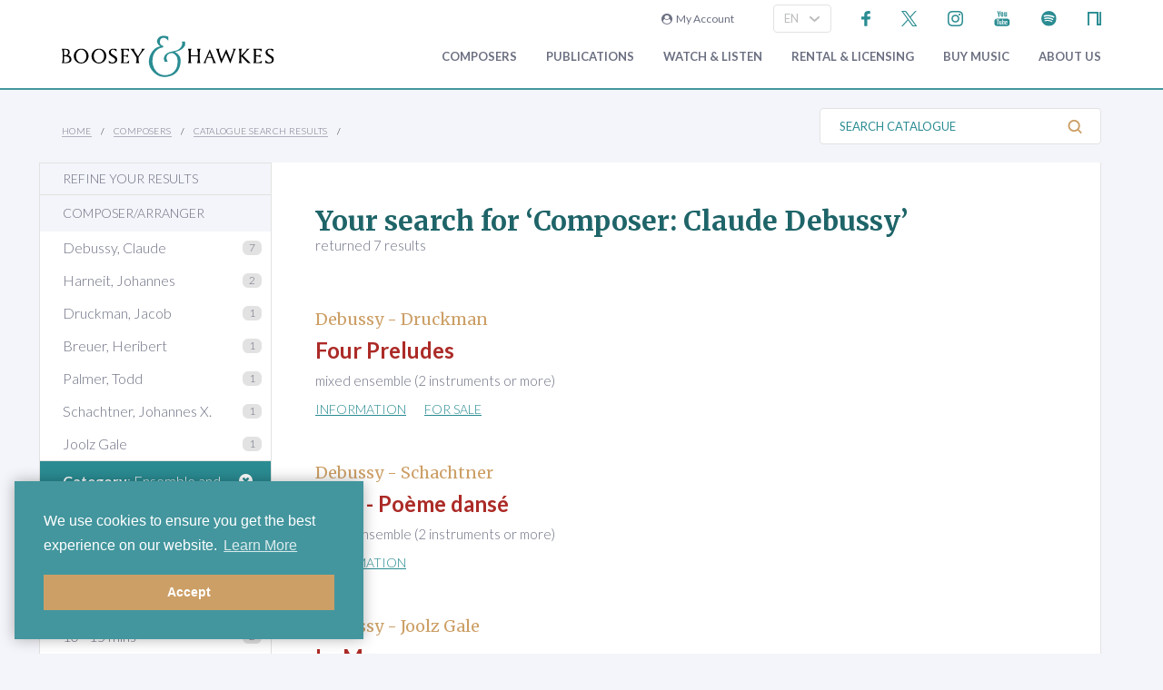

--- FILE ---
content_type: text/html; charset=utf-8
request_url: https://www.boosey.com/cr/catalogue/ps/ps_title.cshtml?_=1768639198663
body_size: -339
content:
<!DOCTYPE html>
<html>
<head>

    <script src="/Scripts/floatingLabel.js?v2"></script>
</head>
<body>
    
Your search for &lsquo;Composer: Claude Debussy&rsquo; <span>returned 7 results</span>
</body>
</html>

--- FILE ---
content_type: text/html; charset=utf-8
request_url: https://www.boosey.com/cr/catalogue/ps/ps_items.cshtml?_=1768639198664
body_size: 456
content:
<!DOCTYPE html>
<html>
<head>

    <script src="/Scripts/floatingLabel.js?v2"></script>
</head>
<body>
    
            <a id="resultsTop"></a>
            <div class="cmodPage top">
                    <div class="paging">
        <span class="pagecontrols">

        </span>
    </div>

            </div>
                <ul class="results">
                    <li class="list-item list-item--with-pre-title no-padding">
                        <div class="list-item__pre-title">Debussy - Druckman</div>
                        <div class="list-item__title">
                            Four Preludes
                                                    </div>
                                <div class="list-item__subtitle">mixed ensemble (2 instruments or more)</div>

                    </li>
                </ul>
<div  class=" search-generic"><ul><li><a href="/cr/music/Claude-Debussy-Four-Preludes/15347" title="" >Information</a></li><li><a href="/purchase-music/Claude-Debussy-Four-Preludes/15347" title="" >For Sale</a></li></ul></div>                <ul class="results">
                    <li class="list-item list-item--with-pre-title no-padding">
                        <div class="list-item__pre-title">Debussy - Schachtner</div>
                        <div class="list-item__title">
                            Jeux - Poème dansé
                                                    </div>
                                <div class="list-item__subtitle">mixed ensemble (2 instruments or more)</div>

                    </li>
                </ul>
<div  class=" search-generic"><ul><li><a href="/cr/music/Claude-Debussy-Jeux-Poeme-danse/111194" title="" >Information</a></li></ul></div>                <ul class="results">
                    <li class="list-item list-item--with-pre-title no-padding">
                        <div class="list-item__pre-title">Debussy - Joolz Gale</div>
                        <div class="list-item__title">
                            La Mer
                                                    </div>
                                <div class="list-item__subtitle">chamber orchestra (or small orchestra); mixed ensemble (2 instruments or more)</div>

                    </li>
                </ul>
<div  class=" search-generic"><ul><li><a href="/cr/music/Claude-Debussy-La-Mer/103773" title="" >Information</a></li><li><a href="https://www.zinfonia.com/zShowWork.aspx?OID=XA37AA436AC6C487F976F5D4637AF547A&composer=Debussy%20-%20Joolz%20Gale&title=La%20Mer&referrer=www.boosey.com%2Fcr%2Fcatalogue%2Fps%2Fps_items.cshtml%3Fpg%3D1%26stype%3D%26classificationgroupid%3D%26composerid%3D%26keyword%3D" title="" target="Zinfonia">Rental</a></li></ul></div>                <ul class="results">
                    <li class="list-item list-item--with-pre-title no-padding">
                        <div class="list-item__pre-title">Debussy - Breuer</div>
                        <div class="list-item__title">
                            Petite suite
                                                    </div>
                                <div class="list-item__subtitle">mixed ensemble (2 instruments or more)</div>

                    </li>
                </ul>
<div  class=" search-generic"><ul><li><a href="/cr/music/Claude-Debussy-Petite-suite/104779" title="" >Information</a></li><li><a href="https://www.zinfonia.com/zShowWork.aspx?OID=XA37AA436AC6C487F976F5D4637AF547A&composer=Debussy%20-%20Breuer&title=Petite%20suite&referrer=www.boosey.com%2Fcr%2Fcatalogue%2Fps%2Fps_items.cshtml%3Fpg%3D1%26stype%3D%26classificationgroupid%3D%26composerid%3D%26keyword%3D" title="" target="Zinfonia">Rental</a></li></ul></div>                <ul class="results">
                    <li class="list-item list-item--with-pre-title no-padding">
                        <div class="list-item__pre-title">Debussy - Harneit</div>
                        <div class="list-item__title">
                            Prélude à l&#39;après-midi d&#39;un faune
                                                    </div>
                                <div class="list-item__subtitle">mixed ensemble (2 instruments or more)</div>

                    </li>
                </ul>
<div  class=" search-generic"><ul><li><a href="/cr/music/Claude-Debussy-Prelude-a-l-apres-midi-d-un-faune/105740" title="" >Information</a></li></ul></div>                <ul class="results">
                    <li class="list-item list-item--with-pre-title no-padding">
                        <div class="list-item__pre-title">Debussy - Palmer</div>
                        <div class="list-item__title">
                            Premiere Rhapsodie
                                                    </div>
                                <div class="list-item__subtitle">mixed ensemble (2 instruments or more)</div>

                    </li>
                </ul>
<div  class=" search-generic"><ul><li><a href="/cr/music/Claude-Debussy-Premiere-Rhapsodie/57507" title="" >Information</a></li><li><a href="/purchase-music/Claude-Debussy-Premiere-Rhapsodie/57507" title="" >For Sale</a></li></ul></div>                <ul class="results">
                    <li class="list-item list-item--with-pre-title no-padding">
                        <div class="list-item__pre-title">Debussy - Harneit</div>
                        <div class="list-item__title">
                            Symphonic Sketch: &quot;... d&#39;un cahier d&#39;esquisses&quot;
                                                    </div>
                                <div class="list-item__subtitle">mixed ensemble (2 instruments or more)</div>

                    </li>
                </ul>
<div  class=" search-generic"><ul><li><a href="/cr/music/Claude-Debussy-Symphonic-Sketch-d-un-cahier-d-esquisses/105736" title="" >Information</a></li></ul></div>



</body>
</html>

--- FILE ---
content_type: text/html; charset=utf-8
request_url: https://www.boosey.com/cr/catalogue/ps/ps_filter.cshtml?ffidx=0&_=1768639198665
body_size: -148
content:
<!DOCTYPE html>
<html>
<head>

    <script src="/Scripts/floatingLabel.js?v2"></script>
</head>
<body>
    
<div class="filter"><h4>Composer/Arranger</h4><ul class="filteritems"><li class="filterlink"><a href="ps_filter?type=filter&ffval=4966&ffidx=0">Debussy, Claude</a><span class="badge">7</span></li> <li class="filterlink"><a href="ps_filter?type=filter&ffval=100506&ffidx=0">Harneit, Johannes</a><span class="badge">2</span></li> <li class="filterlink"><a href="ps_filter?type=filter&ffval=2758&ffidx=0">Druckman, Jacob</a><span class="badge">1</span></li> <li class="filterlink"><a href="ps_filter?type=filter&ffval=18605&ffidx=0">Breuer, Heribert</a><span class="badge">1</span></li> <li class="filterlink"><a href="ps_filter?type=filter&ffval=20319&ffidx=0">Palmer, Todd</a><span class="badge">1</span></li> <li class="filterlink"><a href="ps_filter?type=filter&ffval=100552&ffidx=0">Schachtner, Johannes X.</a><span class="badge">1</span></li> <li class="filterlink"><a href="ps_filter?type=filter&ffval=102192&ffidx=0">Joolz Gale</a><span class="badge">1</span></li> </ul></div>
</body>
</html>

--- FILE ---
content_type: text/html; charset=utf-8
request_url: https://www.boosey.com/cr/catalogue/ps/ps_filter.cshtml?ffidx=1&_=1768639198666
body_size: -378
content:
<!DOCTYPE html>
<html>
<head>

    <script src="/Scripts/floatingLabel.js?v2"></script>
</head>
<body>
    
<div class="filter"><h4 class="applied"><a class="removefilter" href="ps_filter?type=filter&ffval=&ffidx=1">Remove Filter</a><strong>Category</strong>: Ensemble and chamber without voice(s)</h4></div>
</body>
</html>

--- FILE ---
content_type: text/html; charset=utf-8
request_url: https://www.boosey.com/cr/catalogue/ps/ps_filter.cshtml?ffidx=2&_=1768639198667
body_size: -348
content:
<!DOCTYPE html>
<html>
<head>

    <script src="/Scripts/floatingLabel.js?v2"></script>
</head>
<body>
    
<div class="filter"><h4>Duration</h4><ul class="filteritems"><li class="filterlink"><a href="ps_filter?type=filter&ffval=1&ffidx=2">Less than 5 mins</a><span class="badge">2</span></li> <li class="filterlink"><a href="ps_filter?type=filter&ffval=2&ffidx=2">5 - 10 mins</a><span class="badge">1</span></li> <li class="filterlink"><a href="ps_filter?type=filter&ffval=3&ffidx=2">10 - 15 mins</a><span class="badge">2</span></li> <li class="filterlink"><a href="ps_filter?type=filter&ffval=4&ffidx=2">15 - 20 mins</a><span class="badge">1</span></li> <li class="filterlink"><a href="ps_filter?type=filter&ffval=5&ffidx=2">20 - 30 mins</a><span class="badge">1</span></li> </ul></div>
</body>
</html>